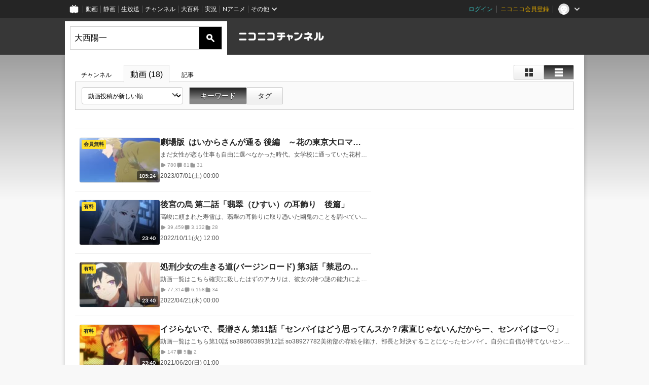

--- FILE ---
content_type: text/html; charset=UTF-8
request_url: https://ch.nicovideo.jp/search/%E5%A4%A7%E8%A5%BF%E9%99%BD%E4%B8%80?type=video
body_size: 15912
content:
<!DOCTYPE HTML PUBLIC "-//W3C//DTD HTML 4.01 Transitional//EN"
"http://www.w3.org/TR/html4/loose.dtd">







<html class="webkit ">

<head>
<meta http-equiv="Content-Type" content="text/html; charset=utf-8">
<meta http-equiv="Content-Script-Type" content="text/javascript">
<meta http-equiv="Content-Style-Type" content="text/css">
<meta http-equiv="X-UA-Compatible" content="IE=edge, chrome=1">
<meta name="copyright" content="(C) DWANGO Co., Ltd.">

<title>大西陽一 : 動画検索 - ニコニコチャンネル
</title>

    

<meta property="og:title" content="大西陽一 : 動画検索 - ニコニコチャンネル ">
<meta property="og:site_name" content="大西陽一 : 動画検索 - ニコニコチャンネル ">
<meta property="og:description" content="あなたの好きがココにある！アニメ・映画・音楽・ゲームなど公式動画や生放送が満載のニコニコチャンネルで、お気に入りを探して応援しよう！">
<meta property="og:url" content="https://ch.nicovideo.jp/search/%E5%A4%A7%E8%A5%BF%E9%99%BD%E4%B8%80?type=video">
<meta property="og:image" content="https://secure-dcdn.cdn.nimg.jp/nicochannel/chfront/img/base/niconico_channel_full.png">
<meta property="og:type" content="website">
<meta property="fb:app_id" content="1080595878705344">
<meta name="twitter:card" content="summary_large_image">


    

<script type="text/javascript">
  try {
    window.NicoGoogleTagManagerDataLayer = [];

    var data = {};

        data.user = (function () {
      var user = {};

                  user.login_status = 'not_login';
            user.member_plan_id = null;

      return user;
      })();

    data.content = (function () {
      var content = {};
      content.community_id = null;
      content.ch_screen_name = null;
      content.channel_id = null;
      content.ch_monthly_charge = null;
      return content;
    })();

    window.NicoGoogleTagManagerDataLayer.push(data);
    } catch (e) {}
</script>
<!-- Google Tag Manager For Channel Access Analytics -->


    <script>(function(w,d,s,l,i){w[l]=w[l]||[];w[l].push({'gtm.start':
                new Date().getTime(),event:'gtm.js'});var f=d.getElementsByTagName(s)[0],
            j=d.createElement(s),dl=l!='dataLayer'?'&l='+l:'';j.async=true;j.src=
            'https://www.googletagmanager.com/gtm.js?id='+i+dl;f.parentNode.insertBefore(j,f);
        })(window,document,'script','NicoChannelAccessAnalyticsGtmDataLayer','GTM-K8M6VGZ');</script>


<script>
        window.NicoChannelAccessAnalyticsGtmDataLayer.push({
        'event': 'TriggerAccessAnalytics',
        'PageParameter.ChannelId': null,
        'PageParameter.ContentId': null,
        'PageParameter.ContentBillingType': null,
        'PageParameter.IsChannelLiveMemberFree': null,
        'PageParameter.IsChannelLivePayProgram': null,
        'PageParameter.FrontendId': 32
    });
</script>
<!-- End Google Tag Manager For Channel Access Analytics -->
<!-- Google Tag Manager -->

<script>(function(w,d,s,l,i){w[l]=w[l]||[];w[l].push({'gtm.start':new Date().getTime(),event:'gtm.js'});var f=d.getElementsByTagName(s)[0],j=d.createElement(s),dl=l!='dataLayer'?'&l='+l:'';j.async=true;j.src='https://www.googletagmanager.com/gtm.js?id='+i+dl;f.parentNode.insertBefore(j,f);})(window,document,'script','NicoGoogleTagManagerDataLayer','GTM-KXT7G5G');</script>

<!-- End Google Tag Manager -->

    <meta name="description" content="ニコニコチャンネルはアニメ・映画・音楽・ゲーム・エンタメの公式動画配信サイト！">
    
        

<link rel="canonical" href="https://ch.nicovideo.jp/search/%E5%A4%A7%E8%A5%BF%E9%99%BD%E4%B8%80?type=video">


                    

                        <link rel="alternate" media="only screen and (max-width: 640px)" href="https://sp.ch.nicovideo.jp/search/大西陽一?type=video" />

    <link rel="shortcut icon" href="https://ch.nicovideo.jp/favicon.ico?111206">

<link rel="stylesheet" href="https://secure-dcdn.cdn.nimg.jp/nicochannel/chfront/css/legacy-less/base.css?1769058450
">


        <link rel="stylesheet" href="https://secure-dcdn.cdn.nimg.jp/nicochannel/chfront/css/legacy-less/search.css?1769058450
">














<link rel="stylesheet" href="https://secure-dcdn.cdn.nimg.jp/nicochannel/chfront/css/legacy-less/campaign-ticket_sale-ticket_sale.css?1769058450
">



<script>
var is_login   = false;
var is_premium = false;
var is_channel = false;
var user_is_joinable = false;
var nicopo_balance = false;
var page_code  = ""||null;
var page_id    = "search_video"||null;
var user       = null,
    ad_age     = null;
var show_danimestore_invitation = false</script>


<script src="https://secure-dcdn.cdn.nimg.jp/nicochannel/chfront/js/polyfill/closest.js"></script>

<script src="https://secure-dcdn.cdn.nimg.jp/nicochannel/chfront/js/lib/jquery/jquery-3.6.min.js"></script>
<script src="https://secure-dcdn.cdn.nimg.jp/nicochannel/chfront/js/lib/jquery/jquery-migrate.3.3.2.min.js"></script>

<script>jQuery.noConflict();</script>
<script src="https://secure-dcdn.cdn.nimg.jp/nicochannel/chfront/js/common.js?1769058450
"></script>



<script src="https://secure-dcdn.cdn.nimg.jp/nicochannel/chfront/js/lib/swfobject.js?v1.5.1"></script>


<script src="https://res.ads.nicovideo.jp/assets/js/ads2.js?ref=ch"></script>







<script>
    (function (w, k1, k2) {
        w[k1] = w[k1] || {};
        w[k1][k2] = w[k1][k2] || {};
    })(window, 'NicochFrontCoreForeignVariableBinding', 'ChFront');
</script>


</head>

<body id="search"class="
 ja ">
<!-- Google Tag Manager (noscript) -->
<noscript><iframe src="https://www.googletagmanager.com/ns.html?id=GTM-KXT7G5G" height="0" width="0" style="display:none;visibility:hidden"></iframe></noscript>
<!-- End Google Tag Manager (noscript) -->



                <div id="CommonHeader" class="c-siteCommonHeaderUnit"></div>

<!---->
<!---->


<script>
    window.onCommonHeaderReady = function(commonHeader) {
        commonHeader.mount('#CommonHeader', {
                        frontendId: 32,
            site: 'channel',
            user: {
                                isLogin: false            },
            customization: {
                nextUrl: '/search/%E5%A4%A7%E8%A5%BF%E9%99%BD%E4%B8%80?type=video',
                logoutNextUrl: '/search/%E5%A4%A7%E8%A5%BF%E9%99%BD%E4%B8%80?type=video',
                size: {
                    maxWidth: '1024px',
                    minWidth: '1024px'
                },
                userPanelServiceLinksLabel: 'ニコニコチャンネルメニュー',
                userPanelServiceLinks: [
                    {
                        href : '/my/purchased',
                        label: '購入したもの'
                    },
                    {
                        href : '/my/following',
                        label: '登録したチャンネル'
                    },
                    {
                        href : '/my/mail/subscribing',
                        label: '購読中のブロマガ'
                    },
                    {
                        href : '/start',
                        label: 'チャンネルを開設'
                    },
                    {
                        href : '/portal/anime',
                        label: 'アニメ'
                    },
                    {
                        href : '/portal/blomaga',
                        label: 'ブロマガ'
                    }
                ],
                helpLink: {
                    href: 'https://qa.nicovideo.jp/category/show/429?site_domain=default'
                }
            }
        });
    };
</script>
<script type="text/javascript" src="https://common-header.nimg.jp/3.0.0/pc/CommonHeaderLoader.min.js"></script>
    
        <header class="site">
                    <div class="head_common" id="head_other">

    <div class="head_inner">
        <!--↓ロゴ↓-->
                            <h1 class="site_logo"><a href="https://ch.nicovideo.jp/"><img src="https://secure-dcdn.cdn.nimg.jp/nicochannel/chfront/img/base/niconico_channel.png" alt="ニコニコチャンネル"><span class="site_name">ニコニコチャンネル</span></a></h1>
                <!--↑ロゴ↑-->

                                <div id="head_search" style="position: relative;" data-header-search-wrapper>
            <form id="head_search_form" action="/search" method="get"
                  onsubmit="submitSearch('video', 's', '&sort=f&order=d'); return false;">
                <div class="search_box">
                    <input type="text" name="s" class="search_string" id="searchtxt" autocomplete="off"
                           value="大西陽一 "
                           placeholder="動画を検索"
                           data-header-search-word
                    >
                    <button type="submit" class="search_submit">検索</button>
                </div>
            </form>

                        <div class="c-searchWordSuggestUnit"
     style="display: none"
     data-search-word-suggest-unit="outer"
     data-search-word-suggest-api="https://sug.search.nicovideo.jp/suggestion/expand/"
     data-header-search-type="video"
     data-header-search-mode="s"
     data-header-search-sort="f"
     data-header-search-order="d"
>
    <ul data-search-word-suggest-unit="inner">
        <li></li>
    </ul>
</div>
<script src="https://secure-dcdn.cdn.nimg.jp/nicochannel/chfront/js/search-word-suggest.js?1769058450
"></script>
        </div>
        
                <div id="head_ads_468x60">
                        

    
                                                                        
        
                                    <aside id="pc_ch_search_468x60_north" class="ads_nicovideo ads_header size_468x60"></aside>
            <script>
                new Ads.Advertisement({ zone: 321 }).set('pc_ch_search_468x60_north');
            </script>
        
    

        </div>

    </div>
</div>
            </header>

                <section class="site_body">
            <article class="content " data-page-id="search_video">
                <section class="panel">

            
                    
                                <script>
                cookie("search_mode","s",{path:"/"});
            </script>
            
    
                    
                    
                            

    
    <section class="p-searchResultsForVideo">
        <div class="searchResultsHeaderContainer">
            <header>
                <div class="shoulder">
        <menu class="scopebar change_style">
                <ul>
                        <li class="icon tile ">
                                <span class="scope" data-mode="tile" data-type="video"><span></span></span>
                        <li class="icon detail selected">
                                <span class="scope" data-mode="detail" data-type="video"><span></span></span>
                </ul>
        </menu>
</div>

<nav class="nav_search">
        <ul>
                <li                 ><a href="/search/%E5%A4%A7%E8%A5%BF%E9%99%BD%E4%B8%80?type=channel&amp;mode=s">チャンネル
                        </a><!--/li-->
                <li class="selected"                ><a href="/search/%E5%A4%A7%E8%A5%BF%E9%99%BD%E4%B8%80?type=video&amp;mode=s">動画
                        (18)</a><!--/li-->
                <li                 ><a href="/search/%E5%A4%A7%E8%A5%BF%E9%99%BD%E4%B8%80?type=article&amp;mode=s">記事
                        </a><!--/li-->
        </ul>
</nav>

                <div class="box_filter">
                    <label class="c-formSelect">
                        <select name="sort" data-href="/search/%E5%A4%A7%E8%A5%BF%E9%99%BD%E4%B8%80?type=video&amp;mode=s&amp;" class="sort_list">
                            <option value="sort=f&amp;order=d" selected>動画投稿が新しい順</option>
                            <option value="sort=v&amp;order=d">再生が多い順</option>
                            <option value="sort=n&amp;order=d">コメントが新しい順</option>
                            <option value="sort=r&amp;order=d">コメントが多い順</option>
                            <option value="sort=m&amp;order=d">マイリスト登録が多い順</option>
                            <option value="sort=l&amp;order=d">再生時間が長い順</option>
                            <option disabled></option>
                            <option value="sort=f&amp;order=a">動画投稿が古い順</option>
                            <option value="sort=v&amp;order=a">再生が少ない順</option>
                            <option value="sort=n&amp;order=a">コメントが古い順</option>
                            <option value="sort=r&amp;order=a">コメントが少ない順</option>
                            <option value="sort=m&amp;order=a">マイリスト登録が少ない順</option>
                            <option value="sort=l&amp;order=a">再生時間が短い順</option>
                        </select>
                    </label>
                    <menu class="scopebar">
                        <ul>
                            <li class="selected"                            ><a class="scope"
                                href="/search/%E5%A4%A7%E8%A5%BF%E9%99%BD%E4%B8%80?type=video&amp;mode=s&amp;sort=f&amp;order=d">キーワード</a><!--/li-->
                            <li                             ><a class="scope"
                                href="/search/%E5%A4%A7%E8%A5%BF%E9%99%BD%E4%B8%80?type=video&amp;mode=t&amp;sort=f&amp;order=d">タグ</a><!--/li-->
                        </ul>
                    </menu>
                </div>

                                

            </header>
        </div>

                <div class="searchResultsItemsContainer">
                        <div class="advertisement">
                

    
                                                                        
        
                                    <aside id="pc_ch_search_300x250_east" class="ads_nicovideo ads_search size_300x250"></aside>
            <script>
                new Ads.Advertisement({ zone: 423 }).set('pc_ch_search_300x250_east');
            </script>
        
    

            </div>

                                            <ul class="c-videoList"
                    data-selector="videoList"
                    data-style-display-type="detail"
                    data-style-caller="searchResults"
                >
                                            
<li>
            <a class="watchLink" href="https://www.nicovideo.jp/watch/so42359693">
            <div class="thumbnail">
                <img src="https://nicovideo.cdn.nimg.jp/thumbnails/42359693/42359693.11459914" alt="劇場版  はいからさんが通る 後編　～花の東京大ロマン～　本編">
                    <span class="c-labelPaymentType">
                    <strong>会員無料</strong>
            </span>
                <span class="c-labelOnThumbnail" data-style="videoLength"><strong>105:24</strong></span>
            </div>

            <div class="metadata">
                <h3>
                                        劇場版  はいからさんが通る 後編　～花の東京大ロマン～　本編
                </h3>
                <p>まだ女性が恋も仕事も自由に選べなかった時代。女学校に通っていた花村紅緒は、祖父母の時代から決められていた許婚、伊集院忍少尉と出会う。紅緒は、当初少尉に反発していたが、やがて2人は許婚という関係を超え、心の底から惹かれあっていく。しかし、少尉が戦地で消息不明に――。どこかで少尉が生きているのではと諦め切れないそんな彼女の目の前に、少尉と瓜二つの人物が現れる。ロシアからの亡命貴族、サーシャ・ミハイロフだ。ところが、少尉そっくりなサーシャは紅緒のことをまったく知らない様子。ショックを受けた紅緒を励まし、支え続けたのは、彼女が働く出版社の編集長、青江冬星だった。愛する人と同じ姿でありながら自分のことを知らない、サーシャ。一方、過去は忘れて新しい道を共に歩んでいこうと語る冬星。2人の間で紅緒の心は激しく揺れ動く――。そんな中次々と衝撃的な事実が明らかとなり、ついには歴史的大事件に巻き込まれることにも…短くも激動の大正時代。その真っ只中を時には笑い、時には涙し、ひたむきにまっすぐ駆け抜ける「はいからさん」。彼女は、最後に何を選び、誰と結ばれるのか――。花村紅緒:早見沙織／伊集院忍:宮野真守／青江冬星:櫻井孝宏／鬼島森吾:中井和哉／藤枝蘭丸:梶 裕貴／北小路環:瀬戸麻沙美原作:大和和紀「はいからさんが通る」（講談社KCDXデザート）／監督:城所聖明／脚本:古橋一浩／キャラクターデザイン:西位輝実／総作画監督:伊藤秀樹、大竹紀子、中村深雪／作画監督:吉岡彩乃、渡邉真由美、鷲田敏弥、大西陽一、吉田 肇、飯田清貴、芦谷耕平、水上ろんど、一川孝久、島袋美由紀、佐藤多恵子／演出:野田泰宏、榎本 守、高林久弥、城所聖明／美術デザイン:加藤靖忠／美術監督:小幡和寛／色彩設計:辻田邦夫／撮影:秋山涼路／音響監督:若林和弘／音楽:大島ミチル／主題歌:「新しい朝（よみ：あたらしいあした）」早見沙織　作詞・作曲：竹内まりや　編曲：前口 渉／アニメーション制作:日本アニメーション／製作:劇場版「はいからさんが通る」製作委員会／配給:ワーナー・ブラザース映画© 大和和紀・講談社／劇場版「はいからさんが通る」製作委員会</p>
                <dl>
                    <div>
                        <dt><svg xmlns="http://www.w3.org/2000/svg" viewBox="0 0 24 24">
    <path d="M19.129 9.349 8.404 3.67a2.978 2.978 0 0 0-2.95.08A2.977 2.977 0 0 0 4 6.322v11.356c0 1.062.543 2.023 1.454 2.571a2.99 2.99 0 0 0 1.544.433c.48 0 .961-.118 1.405-.353l10.726-5.678A2.993 2.993 0 0 0 20.725 12c0-1.114-.611-2.13-1.596-2.651Z"/>
</svg>
</dt>
                        <dd>780</dd>
                    </div>
                    <div>
                        <dt><svg xmlns="http://www.w3.org/2000/svg" viewBox="0 0 24 24">
    <path d="M18 3H6C4.35 3 3 4.35 3 6v10c0 1.65 1.35 3 3 3v1.8c0 .43.24.84.62 1.05a1.194 1.194 0 0 0 1.21-.03L12.41 19H18c1.65 0 3-1.35 3-3V6c0-1.65-1.35-3-3-3Z"/>
</svg>
</dt>
                        <dd>81</dd>
                    </div>
                    <div>
                        <dt><svg xmlns="http://www.w3.org/2000/svg" viewBox="0 0 24 24">
    <path d="M18 6h-3.89L12.3 3.99c-.57-.63-1.38-.99-2.23-.99H6C4.35 3 3 4.35 3 6v12c0 1.65 1.35 3 3 3h12c1.65 0 3-1.35 3-3V9c0-1.65-1.35-3-3-3Z" />
</svg>
</dt>
                        <dd>31</dd>
                    </div>
                </dl>
                <p>2023/07/01(土) 00:00</p>
            </div>
        </a>

            
    </li>
                                            
<li>
            <a class="watchLink" href="https://www.nicovideo.jp/watch/so41182394">
            <div class="thumbnail">
                <img src="https://nicovideo.cdn.nimg.jp/thumbnails/41182394/41182394.73814435" alt="後宮の烏 第二話「翡翠（ひすい）の耳飾り　後篇」">
                    <span class="c-labelPaymentType">
                    <strong>有料</strong>
            </span>
                <span class="c-labelOnThumbnail" data-style="videoLength"><strong>23:40</strong></span>
            </div>

            <div class="metadata">
                <h3>
                                        後宮の烏 第二話「翡翠（ひすい）の耳飾り　後篇」
                </h3>
                <p>高峻に頼まれた寿雪は、翡翠の耳飾りに取り憑いた幽鬼のことを調べていた。耳飾りの持ち主は班鶯女（はんおうじょ）。十年ほど前、三の妃を毒殺した疑いをかけられ、首を吊って亡くなっていた。その死の真相を突き止めるため、侍女に迎えた九九（じうじう）とともに、班鶯女の側仕えをしていた蘇紅翹（そこうぎょう）がいる洗穢寮（せんえりょう）へと向かう。しかし話を訊くことはできなかった。紅翹は舌を切り落とされていたのである。脚本：大島里美　絵コンテ：久慈悟郎　演出：久慈悟郎　作画監督：新田綾子、飯飼一幸、長谷川一生、月岡英明、大西陽一無料動画や最新情報・生放送・マンガ・イラストは Nアニメ後宮の烏2022秋アニメ　アニメ無料動画　アニメランキング声優情報　水野朔　水中雅章</p>
                <dl>
                    <div>
                        <dt><svg xmlns="http://www.w3.org/2000/svg" viewBox="0 0 24 24">
    <path d="M19.129 9.349 8.404 3.67a2.978 2.978 0 0 0-2.95.08A2.977 2.977 0 0 0 4 6.322v11.356c0 1.062.543 2.023 1.454 2.571a2.99 2.99 0 0 0 1.544.433c.48 0 .961-.118 1.405-.353l10.726-5.678A2.993 2.993 0 0 0 20.725 12c0-1.114-.611-2.13-1.596-2.651Z"/>
</svg>
</dt>
                        <dd>39,459</dd>
                    </div>
                    <div>
                        <dt><svg xmlns="http://www.w3.org/2000/svg" viewBox="0 0 24 24">
    <path d="M18 3H6C4.35 3 3 4.35 3 6v10c0 1.65 1.35 3 3 3v1.8c0 .43.24.84.62 1.05a1.194 1.194 0 0 0 1.21-.03L12.41 19H18c1.65 0 3-1.35 3-3V6c0-1.65-1.35-3-3-3Z"/>
</svg>
</dt>
                        <dd>3,132</dd>
                    </div>
                    <div>
                        <dt><svg xmlns="http://www.w3.org/2000/svg" viewBox="0 0 24 24">
    <path d="M18 6h-3.89L12.3 3.99c-.57-.63-1.38-.99-2.23-.99H6C4.35 3 3 4.35 3 6v12c0 1.65 1.35 3 3 3h12c1.65 0 3-1.35 3-3V9c0-1.65-1.35-3-3-3Z" />
</svg>
</dt>
                        <dd>28</dd>
                    </div>
                </dl>
                <p>2022/10/11(火) 12:00</p>
            </div>
        </a>

            
    </li>
                                            
<li>
            <a class="watchLink" href="https://www.nicovideo.jp/watch/so40335221">
            <div class="thumbnail">
                <img src="https://nicovideo.cdn.nimg.jp/thumbnails/40335221/40335221.69868572" alt="処刑少女の生きる道(バージンロード) 第3話「禁忌の【赤】」">
                    <span class="c-labelPaymentType">
                    <strong>有料</strong>
            </span>
                <span class="c-labelOnThumbnail" data-style="videoLength"><strong>23:40</strong></span>
            </div>

            <div class="metadata">
                <h3>
                                        処刑少女の生きる道(バージンロード) 第3話「禁忌の【赤】」
                </h3>
                <p>動画一覧はこちら確実に殺したはずのアカリは、彼女の持つ謎の能力により復活してしまう。実質不死身であるアカリの、その能力が暴走する前に仕留めなければと焦るメノウは、アカリを連れガルムにある異世界人討滅のための儀式場へと向かう。だが、その車中、謎のテロリストの襲撃を受ける…。そんな中、同列車の貴賓車両には、グリザリカ王女、アーシュナの姿があった。脚本：ヤスカワショウゴ　絵コンテ：うえだしげる　演出：うえだしげる　総作画監督：玉置敬子/菊池隼也　作画監督：奥田哲平/佐野はるか/小渕陽介/大西陽一無料動画や最新情報・生放送・マンガ・イラストは Nアニメ処刑少女の生きる道（バージンロード）2022春アニメ　アニメ無料動画　アニメランキング声優情報　佐伯伊織　岸本萌佳</p>
                <dl>
                    <div>
                        <dt><svg xmlns="http://www.w3.org/2000/svg" viewBox="0 0 24 24">
    <path d="M19.129 9.349 8.404 3.67a2.978 2.978 0 0 0-2.95.08A2.977 2.977 0 0 0 4 6.322v11.356c0 1.062.543 2.023 1.454 2.571a2.99 2.99 0 0 0 1.544.433c.48 0 .961-.118 1.405-.353l10.726-5.678A2.993 2.993 0 0 0 20.725 12c0-1.114-.611-2.13-1.596-2.651Z"/>
</svg>
</dt>
                        <dd>77,314</dd>
                    </div>
                    <div>
                        <dt><svg xmlns="http://www.w3.org/2000/svg" viewBox="0 0 24 24">
    <path d="M18 3H6C4.35 3 3 4.35 3 6v10c0 1.65 1.35 3 3 3v1.8c0 .43.24.84.62 1.05a1.194 1.194 0 0 0 1.21-.03L12.41 19H18c1.65 0 3-1.35 3-3V6c0-1.65-1.35-3-3-3Z"/>
</svg>
</dt>
                        <dd>6,158</dd>
                    </div>
                    <div>
                        <dt><svg xmlns="http://www.w3.org/2000/svg" viewBox="0 0 24 24">
    <path d="M18 6h-3.89L12.3 3.99c-.57-.63-1.38-.99-2.23-.99H6C4.35 3 3 4.35 3 6v12c0 1.65 1.35 3 3 3h12c1.65 0 3-1.35 3-3V9c0-1.65-1.35-3-3-3Z" />
</svg>
</dt>
                        <dd>34</dd>
                    </div>
                </dl>
                <p>2022/04/21(木) 00:00</p>
            </div>
        </a>

            
    </li>
                                            
<li>
            <a class="watchLink" href="https://www.nicovideo.jp/watch/so38893461">
            <div class="thumbnail">
                <img src="https://nicovideo.cdn.nimg.jp/thumbnails/38893461/38893461.63198827" alt="イジらないで、長瀞さん 第11話「センパイはどう思ってんスか？/素直じゃないんだからー、センパイはー♡」">
                    <span class="c-labelPaymentType">
                    <strong>有料</strong>
            </span>
                <span class="c-labelOnThumbnail" data-style="videoLength"><strong>23:40</strong></span>
            </div>

            <div class="metadata">
                <h3>
                                        イジらないで、長瀞さん 第11話「センパイはどう思ってんスか？/素直じゃないんだからー、センパイはー♡」
                </h3>
                <p>動画一覧はこちら第10話 so38860389第12話 so38927782美術部の存続を賭け、部長と対決することになったセンパイ。自分に自信が持てないセンパイを励ます長瀞たちだったが、部長の描く作品の破壊力はあまりに凄まじく……。/センパイを勝たせるため気合いを入れてモデルに励む長瀞だが、当のセンパイは納得がいかない様子。しびれを切らした長瀞は、ついに部室を飛び出してしまう……！脚本:岸本 卓 コンテ:戸張 節五郎 演出:鈴木 勇真 総作画監督:高須 美野子 作画監督:広中 千恵美 大西 陽一 日影工房無料動画や最新情報・生放送・マンガ・イラストは Nアニメイジらないで、長瀞さん2021春アニメ　アニメ無料動画　アニメランキング</p>
                <dl>
                    <div>
                        <dt><svg xmlns="http://www.w3.org/2000/svg" viewBox="0 0 24 24">
    <path d="M19.129 9.349 8.404 3.67a2.978 2.978 0 0 0-2.95.08A2.977 2.977 0 0 0 4 6.322v11.356c0 1.062.543 2.023 1.454 2.571a2.99 2.99 0 0 0 1.544.433c.48 0 .961-.118 1.405-.353l10.726-5.678A2.993 2.993 0 0 0 20.725 12c0-1.114-.611-2.13-1.596-2.651Z"/>
</svg>
</dt>
                        <dd>147</dd>
                    </div>
                    <div>
                        <dt><svg xmlns="http://www.w3.org/2000/svg" viewBox="0 0 24 24">
    <path d="M18 3H6C4.35 3 3 4.35 3 6v10c0 1.65 1.35 3 3 3v1.8c0 .43.24.84.62 1.05a1.194 1.194 0 0 0 1.21-.03L12.41 19H18c1.65 0 3-1.35 3-3V6c0-1.65-1.35-3-3-3Z"/>
</svg>
</dt>
                        <dd>5</dd>
                    </div>
                    <div>
                        <dt><svg xmlns="http://www.w3.org/2000/svg" viewBox="0 0 24 24">
    <path d="M18 6h-3.89L12.3 3.99c-.57-.63-1.38-.99-2.23-.99H6C4.35 3 3 4.35 3 6v12c0 1.65 1.35 3 3 3h12c1.65 0 3-1.35 3-3V9c0-1.65-1.35-3-3-3Z" />
</svg>
</dt>
                        <dd>2</dd>
                    </div>
                </dl>
                <p>2021/06/20(日) 01:00</p>
            </div>
        </a>

            
    </li>
                                            
<li>
            <a class="watchLink" href="https://www.nicovideo.jp/watch/so38793052">
            <div class="thumbnail">
                <img src="https://nicovideo.cdn.nimg.jp/thumbnails/38793052/38793052.27703176" alt="イジらないで、長瀞さん 第8話「意外と楽しいかもしれないっスね、元センパイ♡/じゃんけんしましょう、センパイ！！」">
                    <span class="c-labelPaymentType">
                    <strong>有料</strong>
            </span>
                <span class="c-labelOnThumbnail" data-style="videoLength"><strong>23:40</strong></span>
            </div>

            <div class="metadata">
                <h3>
                                        イジらないで、長瀞さん 第8話「意外と楽しいかもしれないっスね、元センパイ♡/じゃんけんしましょう、センパイ！！」
                </h3>
                <p>動画一覧はこちら第7話 so38758896第9話 so38827166もうすぐ中間テスト。しかし、勉強そっちのけでゲームに夢中のセンパイ。そんなセンパイを見た長瀞は、「もしセンパイが留年したら……」と妄想を膨らませ始め……。/帰り道に長瀞から「荷物持ちジャンケン」を持ち掛けられるセンパイ。ジャンケンに負けたセンパイは荷物ではなく、長瀞自身をおんぶすることになってしまうのだが……！脚本:岸本 卓 コンテ:矢野 雄一郎 演出:江副 仁美 総作画監督:鈴木 美咲 作画監督:藤澤 俊幸 大西 陽一 西田 美弥子無料動画や最新情報・生放送・マンガ・イラストは Nアニメイジらないで、長瀞さん2021春アニメ　アニメ無料動画　アニメランキング</p>
                <dl>
                    <div>
                        <dt><svg xmlns="http://www.w3.org/2000/svg" viewBox="0 0 24 24">
    <path d="M19.129 9.349 8.404 3.67a2.978 2.978 0 0 0-2.95.08A2.977 2.977 0 0 0 4 6.322v11.356c0 1.062.543 2.023 1.454 2.571a2.99 2.99 0 0 0 1.544.433c.48 0 .961-.118 1.405-.353l10.726-5.678A2.993 2.993 0 0 0 20.725 12c0-1.114-.611-2.13-1.596-2.651Z"/>
</svg>
</dt>
                        <dd>132</dd>
                    </div>
                    <div>
                        <dt><svg xmlns="http://www.w3.org/2000/svg" viewBox="0 0 24 24">
    <path d="M18 3H6C4.35 3 3 4.35 3 6v10c0 1.65 1.35 3 3 3v1.8c0 .43.24.84.62 1.05a1.194 1.194 0 0 0 1.21-.03L12.41 19H18c1.65 0 3-1.35 3-3V6c0-1.65-1.35-3-3-3Z"/>
</svg>
</dt>
                        <dd>2</dd>
                    </div>
                    <div>
                        <dt><svg xmlns="http://www.w3.org/2000/svg" viewBox="0 0 24 24">
    <path d="M18 6h-3.89L12.3 3.99c-.57-.63-1.38-.99-2.23-.99H6C4.35 3 3 4.35 3 6v12c0 1.65 1.35 3 3 3h12c1.65 0 3-1.35 3-3V9c0-1.65-1.35-3-3-3Z" />
</svg>
</dt>
                        <dd>2</dd>
                    </div>
                </dl>
                <p>2021/05/30(日) 01:00</p>
            </div>
        </a>

            
    </li>
                                            
<li>
            <a class="watchLink" href="https://www.nicovideo.jp/watch/so38613842">
            <div class="thumbnail">
                <img src="https://nicovideo.cdn.nimg.jp/thumbnails/38613842/38613842.23877614" alt="イジらないで、長瀞さん 第3話「またやりましょうね、センパイっ/センパーイ、こっちこっち～」">
                    <span class="c-labelPaymentType">
                    <strong>有料</strong>
            </span>
                <span class="c-labelOnThumbnail" data-style="videoLength"><strong>23:40</strong></span>
            </div>

            <div class="metadata">
                <h3>
                                        イジらないで、長瀞さん 第3話「またやりましょうね、センパイっ/センパーイ、こっちこっち～」
                </h3>
                <p>動画一覧はこちら第2話 so38579403第4話 so38650182通り雨に降られてしまう長瀞とセンパイ。雨はなかなか降りやまず、センパイは長瀞の自宅にお邪魔することになるが、長瀞の家族は留守で二人きりになってしまい……。/長瀞の友人ガモちゃん・ヨッシーと一緒に昼食を食べることになってしまったセンパイ。センパイをイジるフレンズたちに、ムキになって張り合う長瀞だったが……！演出:岸本 卓 コンテ:ユキヒロ マツシタ 演出:土屋 康郎 総作画監督:高須 美野子 作画監督:大西 陽一 島崎 知美 西田 美弥子無料動画や最新情報・生放送・マンガ・イラストは Nアニメイジらないで、長瀞さん2021春アニメ　アニメ無料動画　アニメランキング</p>
                <dl>
                    <div>
                        <dt><svg xmlns="http://www.w3.org/2000/svg" viewBox="0 0 24 24">
    <path d="M19.129 9.349 8.404 3.67a2.978 2.978 0 0 0-2.95.08A2.977 2.977 0 0 0 4 6.322v11.356c0 1.062.543 2.023 1.454 2.571a2.99 2.99 0 0 0 1.544.433c.48 0 .961-.118 1.405-.353l10.726-5.678A2.993 2.993 0 0 0 20.725 12c0-1.114-.611-2.13-1.596-2.651Z"/>
</svg>
</dt>
                        <dd>266</dd>
                    </div>
                    <div>
                        <dt><svg xmlns="http://www.w3.org/2000/svg" viewBox="0 0 24 24">
    <path d="M18 3H6C4.35 3 3 4.35 3 6v10c0 1.65 1.35 3 3 3v1.8c0 .43.24.84.62 1.05a1.194 1.194 0 0 0 1.21-.03L12.41 19H18c1.65 0 3-1.35 3-3V6c0-1.65-1.35-3-3-3Z"/>
</svg>
</dt>
                        <dd>6</dd>
                    </div>
                    <div>
                        <dt><svg xmlns="http://www.w3.org/2000/svg" viewBox="0 0 24 24">
    <path d="M18 6h-3.89L12.3 3.99c-.57-.63-1.38-.99-2.23-.99H6C4.35 3 3 4.35 3 6v12c0 1.65 1.35 3 3 3h12c1.65 0 3-1.35 3-3V9c0-1.65-1.35-3-3-3Z" />
</svg>
</dt>
                        <dd>6</dd>
                    </div>
                </dl>
                <p>2021/04/25(日) 01:00</p>
            </div>
        </a>

            
    </li>
                                            
<li>
            <a class="watchLink" href="https://www.nicovideo.jp/watch/so38313749">
            <div class="thumbnail">
                <img src="https://nicovideo.cdn.nimg.jp/thumbnails/38313749/38313749.19282069" alt="伝心 まもって守護月天！　第8話　まだ知らない気持ち">
                    <span class="c-labelPaymentType">
                    <strong>会員無料</strong>
            </span>
                <span class="c-labelOnThumbnail" data-style="videoLength"><strong>30:16</strong></span>
            </div>

            <div class="metadata">
                <h3>
                                        伝心 まもって守護月天！　第8話　まだ知らない気持ち
                </h3>
                <p>「願わくばどうか束の間じゃなくて、この幸せがいつまでも続きますように…」シャオと太助の恋を阻む壁、それは二人が人間と精霊であるという現実だった。互いに自然に振る舞おうとすればするほど、二人の心はすれ違い、空回りを続ける。シャオはあくまでも守護月天である運命に従おうと自分に言い聞かせるが、みんなの優しさに触れるうち、少しずつ心に変化が芽生え始める…。守護月天シャオリン:國府田マリ子／七梨太助:阪口大助／慶幸日天ルーアン:高田由美／宮内出雲:森川智之／野村たかし:置鮎龍太郎／遠藤乎一郎:南 央美／山野辺翔子:山崎和佳奈／愛原花織:前田 愛／離珠:川澄綾子原作:桜野みねね／製作:泊 懋、高橋 豊／企画:佐渡和隆、及川 武／プロデューサー:櫻田博之、柴田光輝／製作担当:山口彰彦／監督:貝澤幸男／脚本:藤本信行／作画監督・キャラクターデザイン:大西陽一／美術監督:鹿野良行／デジタル撮影監督:若尾卓見／音楽:神津裕之©桜野みねね／東映アニメーションso38313683←前話　第一話→so38313676</p>
                <dl>
                    <div>
                        <dt><svg xmlns="http://www.w3.org/2000/svg" viewBox="0 0 24 24">
    <path d="M19.129 9.349 8.404 3.67a2.978 2.978 0 0 0-2.95.08A2.977 2.977 0 0 0 4 6.322v11.356c0 1.062.543 2.023 1.454 2.571a2.99 2.99 0 0 0 1.544.433c.48 0 .961-.118 1.405-.353l10.726-5.678A2.993 2.993 0 0 0 20.725 12c0-1.114-.611-2.13-1.596-2.651Z"/>
</svg>
</dt>
                        <dd>243</dd>
                    </div>
                    <div>
                        <dt><svg xmlns="http://www.w3.org/2000/svg" viewBox="0 0 24 24">
    <path d="M18 3H6C4.35 3 3 4.35 3 6v10c0 1.65 1.35 3 3 3v1.8c0 .43.24.84.62 1.05a1.194 1.194 0 0 0 1.21-.03L12.41 19H18c1.65 0 3-1.35 3-3V6c0-1.65-1.35-3-3-3Z"/>
</svg>
</dt>
                        <dd>0</dd>
                    </div>
                    <div>
                        <dt><svg xmlns="http://www.w3.org/2000/svg" viewBox="0 0 24 24">
    <path d="M18 6h-3.89L12.3 3.99c-.57-.63-1.38-.99-2.23-.99H6C4.35 3 3 4.35 3 6v12c0 1.65 1.35 3 3 3h12c1.65 0 3-1.35 3-3V9c0-1.65-1.35-3-3-3Z" />
</svg>
</dt>
                        <dd>2</dd>
                    </div>
                </dl>
                <p>2021/03/05(金) 10:00</p>
            </div>
        </a>

            
    </li>
                                            
<li>
            <a class="watchLink" href="https://www.nicovideo.jp/watch/so38313683">
            <div class="thumbnail">
                <img src="https://nicovideo.cdn.nimg.jp/thumbnails/38313683/38313683.28058674" alt="伝心 まもって守護月天！　第7話　シャオ乙女化計画！">
                    <span class="c-labelPaymentType">
                    <strong>会員無料</strong>
            </span>
                <span class="c-labelOnThumbnail" data-style="videoLength"><strong>30:16</strong></span>
            </div>

            <div class="metadata">
                <h3>
                                        伝心 まもって守護月天！　第7話　シャオ乙女化計画！
                </h3>
                <p>「題して“シャオをラブラブ乙女に改造計画”始動！」久しぶりに帰国した那奈は、いっこうに進展しない太助とシャオにしびれをきらし、翔子と手を組んである計画を実行することにした。シャオを恋する乙女として教育し、クリスマスにデートさせようというのだ。太助が喜ぶと聞いたシャオは素直に従い、正しい乙女になるべく努力を重ねる。そしてクリスマスイブがやって来た。守護月天シャオリン:國府田マリ子／七梨太助:阪口大助／慶幸日天ルーアン:高田由美／宮内出雲:森川智之／野村たかし:置鮎龍太郎／遠藤乎一郎:南 央美／山野辺翔子:山崎和佳奈／愛原花織:前田 愛／離珠:川澄綾子原作:桜野みねね／製作:泊 懋、高橋 豊／企画:佐渡和隆、及川 武／プロデューサー:櫻田博之、柴田光輝／製作担当:山口彰彦／監督:貝澤幸男／脚本:藤本信行／作画監督・キャラクターデザイン:大西陽一／美術監督:鹿野良行／デジタル撮影監督:若尾卓見／音楽:神津裕之©桜野みねね／東映アニメーションso38313682←前話｜次話→so38313749　第一話→so38313676</p>
                <dl>
                    <div>
                        <dt><svg xmlns="http://www.w3.org/2000/svg" viewBox="0 0 24 24">
    <path d="M19.129 9.349 8.404 3.67a2.978 2.978 0 0 0-2.95.08A2.977 2.977 0 0 0 4 6.322v11.356c0 1.062.543 2.023 1.454 2.571a2.99 2.99 0 0 0 1.544.433c.48 0 .961-.118 1.405-.353l10.726-5.678A2.993 2.993 0 0 0 20.725 12c0-1.114-.611-2.13-1.596-2.651Z"/>
</svg>
</dt>
                        <dd>166</dd>
                    </div>
                    <div>
                        <dt><svg xmlns="http://www.w3.org/2000/svg" viewBox="0 0 24 24">
    <path d="M18 3H6C4.35 3 3 4.35 3 6v10c0 1.65 1.35 3 3 3v1.8c0 .43.24.84.62 1.05a1.194 1.194 0 0 0 1.21-.03L12.41 19H18c1.65 0 3-1.35 3-3V6c0-1.65-1.35-3-3-3Z"/>
</svg>
</dt>
                        <dd>0</dd>
                    </div>
                    <div>
                        <dt><svg xmlns="http://www.w3.org/2000/svg" viewBox="0 0 24 24">
    <path d="M18 6h-3.89L12.3 3.99c-.57-.63-1.38-.99-2.23-.99H6C4.35 3 3 4.35 3 6v12c0 1.65 1.35 3 3 3h12c1.65 0 3-1.35 3-3V9c0-1.65-1.35-3-3-3Z" />
</svg>
</dt>
                        <dd>4</dd>
                    </div>
                </dl>
                <p>2021/03/05(金) 10:00</p>
            </div>
        </a>

            
    </li>
                                            
<li>
            <a class="watchLink" href="https://www.nicovideo.jp/watch/so38313682">
            <div class="thumbnail">
                <img src="https://nicovideo.cdn.nimg.jp/thumbnails/38313682/38313682.42148360" alt="伝心 まもって守護月天！　第6話　しあわせ いつまでも">
                    <span class="c-labelPaymentType">
                    <strong>会員無料</strong>
            </span>
                <span class="c-labelOnThumbnail" data-style="videoLength"><strong>30:03</strong></span>
            </div>

            <div class="metadata">
                <h3>
                                        伝心 まもって守護月天！　第6話　しあわせ いつまでも
                </h3>
                <p>「シャオ殿はこれしきのことでは動揺しないぞ、守護月天だからな」シャオは遠い昔を思い、今の穏やかな生活がいつまでも続くようにと願っていた。だが、太助の忘れ物を取りにいったケンエンが車にはねられ、大ケガを負ってしまう。親身になって心配してくれる太助や翔子たちに対し、シャオは戸惑う。守護月天である自分や星神たちは、主を守るため傷つくのは当然だと信じていたのだ…。守護月天シャオリン:國府田マリ子／七梨太助:阪口大助／慶幸日天ルーアン:高田由美／宮内出雲:森川智之／野村たかし:置鮎龍太郎／遠藤乎一郎:南 央美／山野辺翔子:山崎和佳奈／愛原花織:前田 愛／離珠:川澄綾子原作:桜野みねね／製作:泊 懋、高橋 豊／企画:佐渡和隆、及川 武／プロデューサー:櫻田博之、柴田光輝／製作担当:山口彰彦／監督:貝澤幸男／脚本:藤本信行／作画監督・キャラクターデザイン:大西陽一／美術監督:鹿野良行／デジタル撮影監督:若尾卓見／音楽:神津裕之©桜野みねね／東映アニメーションso38313681←前話｜次話→so38313683　第一話→so38313676</p>
                <dl>
                    <div>
                        <dt><svg xmlns="http://www.w3.org/2000/svg" viewBox="0 0 24 24">
    <path d="M19.129 9.349 8.404 3.67a2.978 2.978 0 0 0-2.95.08A2.977 2.977 0 0 0 4 6.322v11.356c0 1.062.543 2.023 1.454 2.571a2.99 2.99 0 0 0 1.544.433c.48 0 .961-.118 1.405-.353l10.726-5.678A2.993 2.993 0 0 0 20.725 12c0-1.114-.611-2.13-1.596-2.651Z"/>
</svg>
</dt>
                        <dd>146</dd>
                    </div>
                    <div>
                        <dt><svg xmlns="http://www.w3.org/2000/svg" viewBox="0 0 24 24">
    <path d="M18 3H6C4.35 3 3 4.35 3 6v10c0 1.65 1.35 3 3 3v1.8c0 .43.24.84.62 1.05a1.194 1.194 0 0 0 1.21-.03L12.41 19H18c1.65 0 3-1.35 3-3V6c0-1.65-1.35-3-3-3Z"/>
</svg>
</dt>
                        <dd>0</dd>
                    </div>
                    <div>
                        <dt><svg xmlns="http://www.w3.org/2000/svg" viewBox="0 0 24 24">
    <path d="M18 6h-3.89L12.3 3.99c-.57-.63-1.38-.99-2.23-.99H6C4.35 3 3 4.35 3 6v12c0 1.65 1.35 3 3 3h12c1.65 0 3-1.35 3-3V9c0-1.65-1.35-3-3-3Z" />
</svg>
</dt>
                        <dd>1</dd>
                    </div>
                </dl>
                <p>2021/03/05(金) 10:00</p>
            </div>
        </a>

            
    </li>
                                            
<li>
            <a class="watchLink" href="https://www.nicovideo.jp/watch/so38313681">
            <div class="thumbnail">
                <img src="https://nicovideo.cdn.nimg.jp/thumbnails/38313681/38313681.52240746" alt="伝心 まもって守護月天！　第5話　そして、夏のはじまり">
                    <span class="c-labelPaymentType">
                    <strong>会員無料</strong>
            </span>
                <span class="c-labelOnThumbnail" data-style="videoLength"><strong>30:14</strong></span>
            </div>

            <div class="metadata">
                <h3>
                                        伝心 まもって守護月天！　第5話　そして、夏のはじまり
                </h3>
                <p>「どうしていつも、近付こうとすればするほど離れちゃうんだろう…」太助とシャオは道に迷い、山小屋で一夜を明かすことになった。ふとした嘘をついたことで自分を責めるシャオは、水を汲んでくると言って小屋を出ていってしまう。この胸の奥のモヤモヤは何なのか、どうしたらもっと太助に近づけるのか…シャオはキリュウに自分の気持ちを打ち明ける。一方の太助は、シャオを捜しに出かけ…。守護月天シャオリン:國府田マリ子／七梨太助:阪口大助／慶幸日天ルーアン:高田由美／宮内出雲:森川智之／野村たかし:置鮎龍太郎／遠藤乎一郎:南 央美／山野辺翔子:山崎和佳奈／愛原花織:前田 愛／離珠:川澄綾子原作:桜野みねね／製作:泊 懋、高橋 豊／企画:佐渡和隆、及川 武／プロデューサー:櫻田博之、柴田光輝／製作担当:山口彰彦／監督:貝澤幸男／脚本:藤本信行／作画監督・キャラクターデザイン:大西陽一／美術監督:鹿野良行／デジタル撮影監督:若尾卓見／音楽:神津裕之©桜野みねね／東映アニメーションso38313680←前話｜次話→so38313682　第一話→so38313676</p>
                <dl>
                    <div>
                        <dt><svg xmlns="http://www.w3.org/2000/svg" viewBox="0 0 24 24">
    <path d="M19.129 9.349 8.404 3.67a2.978 2.978 0 0 0-2.95.08A2.977 2.977 0 0 0 4 6.322v11.356c0 1.062.543 2.023 1.454 2.571a2.99 2.99 0 0 0 1.544.433c.48 0 .961-.118 1.405-.353l10.726-5.678A2.993 2.993 0 0 0 20.725 12c0-1.114-.611-2.13-1.596-2.651Z"/>
</svg>
</dt>
                        <dd>166</dd>
                    </div>
                    <div>
                        <dt><svg xmlns="http://www.w3.org/2000/svg" viewBox="0 0 24 24">
    <path d="M18 3H6C4.35 3 3 4.35 3 6v10c0 1.65 1.35 3 3 3v1.8c0 .43.24.84.62 1.05a1.194 1.194 0 0 0 1.21-.03L12.41 19H18c1.65 0 3-1.35 3-3V6c0-1.65-1.35-3-3-3Z"/>
</svg>
</dt>
                        <dd>0</dd>
                    </div>
                    <div>
                        <dt><svg xmlns="http://www.w3.org/2000/svg" viewBox="0 0 24 24">
    <path d="M18 6h-3.89L12.3 3.99c-.57-.63-1.38-.99-2.23-.99H6C4.35 3 3 4.35 3 6v12c0 1.65 1.35 3 3 3h12c1.65 0 3-1.35 3-3V9c0-1.65-1.35-3-3-3Z" />
</svg>
</dt>
                        <dd>1</dd>
                    </div>
                </dl>
                <p>2021/03/05(金) 10:00</p>
            </div>
        </a>

            
    </li>
                                            
<li>
            <a class="watchLink" href="https://www.nicovideo.jp/watch/so38313680">
            <div class="thumbnail">
                <img src="https://nicovideo.cdn.nimg.jp/thumbnails/38313680/38313680.81727815" alt="伝心 まもって守護月天！　第4話　梅雨の言い伝え">
                    <span class="c-labelPaymentType">
                    <strong>会員無料</strong>
            </span>
                <span class="c-labelOnThumbnail" data-style="videoLength"><strong>30:27</strong></span>
            </div>

            <div class="metadata">
                <h3>
                                        伝心 まもって守護月天！　第4話　梅雨の言い伝え
                </h3>
                <p>「その年の梅雨でいちばん最初に降った雨がやむまでにさ、お互い同士しか口を聞かなかった二人は…」キリュウの課す試練のために太助と話す機会が減り、シャオは寂しさを感じていた。胸の奥がモヤモヤするのは梅雨が近いせいだと話すシャオに、翔子はある言い伝えを教える。シャオは言い伝えを信じたらしく、雨が降り始めてからというもの様子がおかしい。太助を独占しようとして大騒ぎを巻き起こす。守護月天シャオリン:國府田マリ子／七梨太助:阪口大助／慶幸日天ルーアン:高田由美／宮内出雲:森川智之／野村たかし:置鮎龍太郎／遠藤乎一郎:南 央美／山野辺翔子:山崎和佳奈／愛原花織:前田 愛／離珠:川澄綾子原作:桜野みねね／製作:泊 懋、高橋 豊／企画:佐渡和隆、及川 武／プロデューサー:櫻田博之、柴田光輝／製作担当:山口彰彦／監督:貝澤幸男／脚本:藤本信行／作画監督・キャラクターデザイン:大西陽一／美術監督:鹿野良行／デジタル撮影監督:若尾卓見／音楽:神津裕之©桜野みねね／東映アニメーションso38313678←前話｜次話→so38313681　第一話→so38313676</p>
                <dl>
                    <div>
                        <dt><svg xmlns="http://www.w3.org/2000/svg" viewBox="0 0 24 24">
    <path d="M19.129 9.349 8.404 3.67a2.978 2.978 0 0 0-2.95.08A2.977 2.977 0 0 0 4 6.322v11.356c0 1.062.543 2.023 1.454 2.571a2.99 2.99 0 0 0 1.544.433c.48 0 .961-.118 1.405-.353l10.726-5.678A2.993 2.993 0 0 0 20.725 12c0-1.114-.611-2.13-1.596-2.651Z"/>
</svg>
</dt>
                        <dd>175</dd>
                    </div>
                    <div>
                        <dt><svg xmlns="http://www.w3.org/2000/svg" viewBox="0 0 24 24">
    <path d="M18 3H6C4.35 3 3 4.35 3 6v10c0 1.65 1.35 3 3 3v1.8c0 .43.24.84.62 1.05a1.194 1.194 0 0 0 1.21-.03L12.41 19H18c1.65 0 3-1.35 3-3V6c0-1.65-1.35-3-3-3Z"/>
</svg>
</dt>
                        <dd>0</dd>
                    </div>
                    <div>
                        <dt><svg xmlns="http://www.w3.org/2000/svg" viewBox="0 0 24 24">
    <path d="M18 6h-3.89L12.3 3.99c-.57-.63-1.38-.99-2.23-.99H6C4.35 3 3 4.35 3 6v12c0 1.65 1.35 3 3 3h12c1.65 0 3-1.35 3-3V9c0-1.65-1.35-3-3-3Z" />
</svg>
</dt>
                        <dd>1</dd>
                    </div>
                </dl>
                <p>2021/03/05(金) 10:00</p>
            </div>
        </a>

            
    </li>
                                            
<li>
            <a class="watchLink" href="https://www.nicovideo.jp/watch/so38313678">
            <div class="thumbnail">
                <img src="https://nicovideo.cdn.nimg.jp/thumbnails/38313678/38313678.81129777" alt="伝心 まもって守護月天！　第3話　万難地天キリュウ">
                    <span class="c-labelPaymentType">
                    <strong>会員無料</strong>
            </span>
                <span class="c-labelOnThumbnail" data-style="videoLength"><strong>30:26</strong></span>
            </div>

            <div class="metadata">
                <h3>
                                        伝心 まもって守護月天！　第3話　万難地天キリュウ
                </h3>
                <p>「よくぞ私を呼び出してくださった、主殿｣太助の父・太郎助から、またもや怪しい品物が届いた。おかしな像とオマケのミニチュアの扇だ。触ってみても特に異変はなく、太助は胸をなでおろす。ところが外出した途端、信号機や猫が突然大きくなるという災難に見舞われる。ルーアンのいたずらだと思っていたが、姿を現したのは新たなる精霊・万難天地キリュウだった。守護月天シャオリン:國府田マリ子／七梨太助:阪口大助／慶幸日天ルーアン:高田由美／宮内出雲:森川智之／野村たかし:置鮎龍太郎／遠藤乎一郎:南 央美／山野辺翔子:山崎和佳奈／愛原花織:前田 愛／離珠:川澄綾子原作:桜野みねね／製作:泊 懋、高橋 豊／企画:佐渡和隆、及川 武／プロデューサー:櫻田博之、柴田光輝／製作担当:山口彰彦／監督:貝澤幸男／脚本:藤本信行／作画監督・キャラクターデザイン:大西陽一／美術監督:鹿野良行／デジタル撮影監督:若尾卓見／音楽:神津裕之©桜野みねね／東映アニメーションso38313677←前話｜次話→so38313680　第一話→so38313676</p>
                <dl>
                    <div>
                        <dt><svg xmlns="http://www.w3.org/2000/svg" viewBox="0 0 24 24">
    <path d="M19.129 9.349 8.404 3.67a2.978 2.978 0 0 0-2.95.08A2.977 2.977 0 0 0 4 6.322v11.356c0 1.062.543 2.023 1.454 2.571a2.99 2.99 0 0 0 1.544.433c.48 0 .961-.118 1.405-.353l10.726-5.678A2.993 2.993 0 0 0 20.725 12c0-1.114-.611-2.13-1.596-2.651Z"/>
</svg>
</dt>
                        <dd>244</dd>
                    </div>
                    <div>
                        <dt><svg xmlns="http://www.w3.org/2000/svg" viewBox="0 0 24 24">
    <path d="M18 3H6C4.35 3 3 4.35 3 6v10c0 1.65 1.35 3 3 3v1.8c0 .43.24.84.62 1.05a1.194 1.194 0 0 0 1.21-.03L12.41 19H18c1.65 0 3-1.35 3-3V6c0-1.65-1.35-3-3-3Z"/>
</svg>
</dt>
                        <dd>0</dd>
                    </div>
                    <div>
                        <dt><svg xmlns="http://www.w3.org/2000/svg" viewBox="0 0 24 24">
    <path d="M18 6h-3.89L12.3 3.99c-.57-.63-1.38-.99-2.23-.99H6C4.35 3 3 4.35 3 6v12c0 1.65 1.35 3 3 3h12c1.65 0 3-1.35 3-3V9c0-1.65-1.35-3-3-3Z" />
</svg>
</dt>
                        <dd>2</dd>
                    </div>
                </dl>
                <p>2021/03/05(金) 10:00</p>
            </div>
        </a>

            
    </li>
                                            
<li>
            <a class="watchLink" href="https://www.nicovideo.jp/watch/so38313677">
            <div class="thumbnail">
                <img src="https://nicovideo.cdn.nimg.jp/thumbnails/38313677/38313677.88344099" alt="伝心 まもって守護月天！　第2話　潮風のと・き・め・き">
                    <span class="c-labelPaymentType">
                    <strong>会員無料</strong>
            </span>
                <span class="c-labelOnThumbnail" data-style="videoLength"><strong>30:20</strong></span>
            </div>

            <div class="metadata">
                <h3>
                                        伝心 まもって守護月天！　第2話　潮風のと・き・め・き
                </h3>
                <p>「太助様、どうして私と手をつながなかったんだろう…｣海に遊びにやって来た。太助はシャオのことを意識しすぎて、ぎこちない態度を取ってしまう。太助様はどうして自分とは手をつないでくれなかったのだろう…シャオは一人一人と手をつないで、理由を確かめようとする。その夜、部屋割りを決めるクジ引きで、太助とシャオは同じ部屋になってしまう。守護月天シャオリン:國府田マリ子／七梨太助:阪口大助／慶幸日天ルーアン:高田由美／宮内出雲:森川智之／野村たかし:置鮎龍太郎／遠藤乎一郎:南 央美／山野辺翔子:山崎和佳奈／愛原花織:前田 愛／離珠:川澄綾子原作:桜野みねね／製作:泊 懋、高橋 豊／企画:佐渡和隆、及川 武／プロデューサー:櫻田博之、柴田光輝／製作担当:山口彰彦／監督:貝澤幸男／脚本:藤本信行／作画監督・キャラクターデザイン:大西陽一／美術監督:鹿野良行／デジタル撮影監督:若尾卓見／音楽:神津裕之©桜野みねね／東映アニメーションso38313676←前話｜次話→so38313678　第一話→so38313676</p>
                <dl>
                    <div>
                        <dt><svg xmlns="http://www.w3.org/2000/svg" viewBox="0 0 24 24">
    <path d="M19.129 9.349 8.404 3.67a2.978 2.978 0 0 0-2.95.08A2.977 2.977 0 0 0 4 6.322v11.356c0 1.062.543 2.023 1.454 2.571a2.99 2.99 0 0 0 1.544.433c.48 0 .961-.118 1.405-.353l10.726-5.678A2.993 2.993 0 0 0 20.725 12c0-1.114-.611-2.13-1.596-2.651Z"/>
</svg>
</dt>
                        <dd>310</dd>
                    </div>
                    <div>
                        <dt><svg xmlns="http://www.w3.org/2000/svg" viewBox="0 0 24 24">
    <path d="M18 3H6C4.35 3 3 4.35 3 6v10c0 1.65 1.35 3 3 3v1.8c0 .43.24.84.62 1.05a1.194 1.194 0 0 0 1.21-.03L12.41 19H18c1.65 0 3-1.35 3-3V6c0-1.65-1.35-3-3-3Z"/>
</svg>
</dt>
                        <dd>0</dd>
                    </div>
                    <div>
                        <dt><svg xmlns="http://www.w3.org/2000/svg" viewBox="0 0 24 24">
    <path d="M18 6h-3.89L12.3 3.99c-.57-.63-1.38-.99-2.23-.99H6C4.35 3 3 4.35 3 6v12c0 1.65 1.35 3 3 3h12c1.65 0 3-1.35 3-3V9c0-1.65-1.35-3-3-3Z" />
</svg>
</dt>
                        <dd>2</dd>
                    </div>
                </dl>
                <p>2021/03/05(金) 10:00</p>
            </div>
        </a>

            
    </li>
                                            
<li>
            <a class="watchLink" href="https://www.nicovideo.jp/watch/so38313676">
            <div class="thumbnail">
                <img src="https://nicovideo.cdn.nimg.jp/thumbnails/38313676/38313676.56359313" alt="伝心 まもって守護月天！　第1話　月から来た少女">
                    <span class="c-labelPaymentType">
                    <strong>会員無料</strong>
            </span>
                <span class="c-labelOnThumbnail" data-style="videoLength"><strong>30:20</strong></span>
            </div>

            <div class="metadata">
                <h3>
                                        伝心 まもって守護月天！　第1話　月から来た少女
                </h3>
                <p>「もし私がかぐや姫だったら、太助様は頑張ってくれるかな…」もうすぐ文化祭。太助たちのクラスでは、竹取物語の劇を上演することになった。しかしまとまりが悪く、練習は一向に進まない。ただ一人、帝役の乎一郎だけはかぐや姫役のルーアンへの想いを込めて演技にうちこんでいた。一方の太助は、どんなに想っていてもいつかは別れてしまうかぐや姫の姿にシャオを重ねる。守護月天シャオリン:國府田マリ子／七梨太助:阪口大助／慶幸日天ルーアン:高田由美／宮内出雲:森川智之／野村たかし:置鮎龍太郎／遠藤乎一郎:南 央美／山野辺翔子:山崎和佳奈／愛原花織:前田 愛／離珠:川澄綾子原作:桜野みねね／製作:泊 懋、高橋 豊／企画:佐渡和隆、及川 武／プロデューサー:櫻田博之、柴田光輝／製作担当:山口彰彦／監督:貝澤幸男／脚本:藤本信行／作画監督・キャラクターデザイン:大西陽一／美術監督:鹿野良行／デジタル撮影監督:若尾卓見／音楽:神津裕之©桜野みねね／東映アニメーション次話→so38313677</p>
                <dl>
                    <div>
                        <dt><svg xmlns="http://www.w3.org/2000/svg" viewBox="0 0 24 24">
    <path d="M19.129 9.349 8.404 3.67a2.978 2.978 0 0 0-2.95.08A2.977 2.977 0 0 0 4 6.322v11.356c0 1.062.543 2.023 1.454 2.571a2.99 2.99 0 0 0 1.544.433c.48 0 .961-.118 1.405-.353l10.726-5.678A2.993 2.993 0 0 0 20.725 12c0-1.114-.611-2.13-1.596-2.651Z"/>
</svg>
</dt>
                        <dd>3,277</dd>
                    </div>
                    <div>
                        <dt><svg xmlns="http://www.w3.org/2000/svg" viewBox="0 0 24 24">
    <path d="M18 3H6C4.35 3 3 4.35 3 6v10c0 1.65 1.35 3 3 3v1.8c0 .43.24.84.62 1.05a1.194 1.194 0 0 0 1.21-.03L12.41 19H18c1.65 0 3-1.35 3-3V6c0-1.65-1.35-3-3-3Z"/>
</svg>
</dt>
                        <dd>0</dd>
                    </div>
                    <div>
                        <dt><svg xmlns="http://www.w3.org/2000/svg" viewBox="0 0 24 24">
    <path d="M18 6h-3.89L12.3 3.99c-.57-.63-1.38-.99-2.23-.99H6C4.35 3 3 4.35 3 6v12c0 1.65 1.35 3 3 3h12c1.65 0 3-1.35 3-3V9c0-1.65-1.35-3-3-3Z" />
</svg>
</dt>
                        <dd>116</dd>
                    </div>
                </dl>
                <p>2021/03/05(金) 10:00</p>
            </div>
        </a>

            
    </li>
                                            
<li>
            <a class="watchLink" href="https://www.nicovideo.jp/watch/so34775499">
            <div class="thumbnail">
                <img src="https://nicovideo.cdn.nimg.jp/thumbnails/34775499/34775499.38413" alt="グラゼニ　第24話「契約更改・後編」">
                    <span class="c-labelPaymentType">
                    <strong>有料</strong>
            </span>
                <span class="c-labelOnThumbnail" data-style="videoLength"><strong>23:00</strong></span>
            </div>

            <div class="metadata">
                <h3>
                                        グラゼニ　第24話「契約更改・後編」
                </h3>
                <p>球団の査定と夏之介の希望額の差は、わずが１００万。されど１００万。１００万のために夏之介は必死にアピールして粘る。だが球団は絶対に認めようとしない。激しいやりとりの末、とうとう険悪なムードに……。ところが、最悪な状況から脱却する方法を思案する夏之介に、とある情報がもたらされる。それはビッグスター同士の芸能ゴシップ。夏之介はそれ見て、あることを閃いた。シナリオ：高屋敷英夫　絵コンテ：齋藤徳明　演出：吉田俊司　総作画監督：大貫健一　作画監督：中熊太一、小田真弓、大西陽一　プロップ作画監督：岡戸智凱動画一覧はこちら第23話 watch/1552013166</p>
                <dl>
                    <div>
                        <dt><svg xmlns="http://www.w3.org/2000/svg" viewBox="0 0 24 24">
    <path d="M19.129 9.349 8.404 3.67a2.978 2.978 0 0 0-2.95.08A2.977 2.977 0 0 0 4 6.322v11.356c0 1.062.543 2.023 1.454 2.571a2.99 2.99 0 0 0 1.544.433c.48 0 .961-.118 1.405-.353l10.726-5.678A2.993 2.993 0 0 0 20.725 12c0-1.114-.611-2.13-1.596-2.651Z"/>
</svg>
</dt>
                        <dd>24</dd>
                    </div>
                    <div>
                        <dt><svg xmlns="http://www.w3.org/2000/svg" viewBox="0 0 24 24">
    <path d="M18 3H6C4.35 3 3 4.35 3 6v10c0 1.65 1.35 3 3 3v1.8c0 .43.24.84.62 1.05a1.194 1.194 0 0 0 1.21-.03L12.41 19H18c1.65 0 3-1.35 3-3V6c0-1.65-1.35-3-3-3Z"/>
</svg>
</dt>
                        <dd>0</dd>
                    </div>
                    <div>
                        <dt><svg xmlns="http://www.w3.org/2000/svg" viewBox="0 0 24 24">
    <path d="M18 6h-3.89L12.3 3.99c-.57-.63-1.38-.99-2.23-.99H6C4.35 3 3 4.35 3 6v12c0 1.65 1.35 3 3 3h12c1.65 0 3-1.35 3-3V9c0-1.65-1.35-3-3-3Z" />
</svg>
</dt>
                        <dd>1</dd>
                    </div>
                </dl>
                <p>2019/03/20(水) 00:00</p>
            </div>
        </a>

            
    </li>
                                            
<li>
            <a class="watchLink" href="https://www.nicovideo.jp/watch/so34453957">
            <div class="thumbnail">
                <img src="https://nicovideo.cdn.nimg.jp/thumbnails/34453957/34453957.29676" alt="グラゼニ　第15話「首位浮上」">
                    <span class="c-labelPaymentType">
                    <strong>有料</strong>
            </span>
                <span class="c-labelOnThumbnail" data-style="videoLength"><strong>23:29</strong></span>
            </div>

            <div class="metadata">
                <h3>
                                        グラゼニ　第15話「首位浮上」
                </h3>
                <p>樹六破は試合前の練習でホームラン性の当たりを連発するが、試合ではまったく打てない。肝心の勝負どころでボール球に手を出してチャンスを潰し、守備でも足を引っ張って、夏之介が負け投手になってしまう。翌日、大差の負け試合でやっとプロ入り初ヒットを打って樹は大喜びしたが、監督はチャンスに弱い樹の２軍落ちを決意。夏之介は樹を叱咤し、「もっとプロ意識を持て」とカツを入れる。シナリオ：高屋敷英夫　絵コンテ・演出：又野弘道　総作画監督：工藤裕加　作画監督：大西陽一、柳野美代子　アクション監修：遊佐かずしげ動画一覧はこちら第14話 watch/1546833363第16話 watch/1547782323</p>
                <dl>
                    <div>
                        <dt><svg xmlns="http://www.w3.org/2000/svg" viewBox="0 0 24 24">
    <path d="M19.129 9.349 8.404 3.67a2.978 2.978 0 0 0-2.95.08A2.977 2.977 0 0 0 4 6.322v11.356c0 1.062.543 2.023 1.454 2.571a2.99 2.99 0 0 0 1.544.433c.48 0 .961-.118 1.405-.353l10.726-5.678A2.993 2.993 0 0 0 20.725 12c0-1.114-.611-2.13-1.596-2.651Z"/>
</svg>
</dt>
                        <dd>83</dd>
                    </div>
                    <div>
                        <dt><svg xmlns="http://www.w3.org/2000/svg" viewBox="0 0 24 24">
    <path d="M18 3H6C4.35 3 3 4.35 3 6v10c0 1.65 1.35 3 3 3v1.8c0 .43.24.84.62 1.05a1.194 1.194 0 0 0 1.21-.03L12.41 19H18c1.65 0 3-1.35 3-3V6c0-1.65-1.35-3-3-3Z"/>
</svg>
</dt>
                        <dd>0</dd>
                    </div>
                    <div>
                        <dt><svg xmlns="http://www.w3.org/2000/svg" viewBox="0 0 24 24">
    <path d="M18 6h-3.89L12.3 3.99c-.57-.63-1.38-.99-2.23-.99H6C4.35 3 3 4.35 3 6v12c0 1.65 1.35 3 3 3h12c1.65 0 3-1.35 3-3V9c0-1.65-1.35-3-3-3Z" />
</svg>
</dt>
                        <dd>0</dd>
                    </div>
                </dl>
                <p>2019/01/16(水) 00:00</p>
            </div>
        </a>

            
    </li>
                                            
<li>
            <a class="watchLink" href="https://www.nicovideo.jp/watch/so29651834">
            <div class="thumbnail">
                <img src="https://nicovideo.cdn.nimg.jp/thumbnails/29651834/29651834" alt="タイムトラベル少女-マリ・ワカと8人の科学者たち-　第11話「不屈のエジソン」">
                    <span class="c-labelPaymentType">
                    <strong>有料</strong>
            </span>
                <span class="c-labelOnThumbnail" data-style="videoLength"><strong>25:25</strong></span>
            </div>

            <div class="metadata">
                <h3>
                                        タイムトラベル少女-マリ・ワカと8人の科学者たち-　第11話「不屈のエジソン」
                </h3>
                <p>和花たちを人質にとられた真理は、御影たちにTSSの仕組みを話してしまう。時を越える発明は大きなビジネスになると得意げに笑う御影。「そんな悪用は許せない」と主張する晶。だが御影から、既に永司もTSSを使って研究資金の返済を行ったことを聞き、彼女は絶句する。契約上の約束を破った永司と話をつけるため、永司のもとに自分を跳ばせと要求する御影。彼は真理を人質に旬たちを脅すのだった。脚本：広田 光毅　絵コンテ：清水 聡　演出：金子 祥之　演出助手：久城 りおん　作画監督：大西 陽一動画一覧はこちら第10話 watch/1473390380第12話 watch/1474599082</p>
                <dl>
                    <div>
                        <dt><svg xmlns="http://www.w3.org/2000/svg" viewBox="0 0 24 24">
    <path d="M19.129 9.349 8.404 3.67a2.978 2.978 0 0 0-2.95.08A2.977 2.977 0 0 0 4 6.322v11.356c0 1.062.543 2.023 1.454 2.571a2.99 2.99 0 0 0 1.544.433c.48 0 .961-.118 1.405-.353l10.726-5.678A2.993 2.993 0 0 0 20.725 12c0-1.114-.611-2.13-1.596-2.651Z"/>
</svg>
</dt>
                        <dd>42,222</dd>
                    </div>
                    <div>
                        <dt><svg xmlns="http://www.w3.org/2000/svg" viewBox="0 0 24 24">
    <path d="M18 3H6C4.35 3 3 4.35 3 6v10c0 1.65 1.35 3 3 3v1.8c0 .43.24.84.62 1.05a1.194 1.194 0 0 0 1.21-.03L12.41 19H18c1.65 0 3-1.35 3-3V6c0-1.65-1.35-3-3-3Z"/>
</svg>
</dt>
                        <dd>9,469</dd>
                    </div>
                    <div>
                        <dt><svg xmlns="http://www.w3.org/2000/svg" viewBox="0 0 24 24">
    <path d="M18 6h-3.89L12.3 3.99c-.57-.63-1.38-.99-2.23-.99H6C4.35 3 3 4.35 3 6v12c0 1.65 1.35 3 3 3h12c1.65 0 3-1.35 3-3V9c0-1.65-1.35-3-3-3Z" />
</svg>
</dt>
                        <dd>32</dd>
                    </div>
                </dl>
                <p>2016/09/19(月) 12:00</p>
            </div>
        </a>

            
    </li>
                                            
<li>
            <a class="watchLink" href="https://www.nicovideo.jp/watch/so23978184">
            <div class="thumbnail">
                <img src="https://nicovideo.cdn.nimg.jp/thumbnails/23978184/23978184" alt="DRAMAtical Murder [ドラマティカルマーダー]　「Data_01_Login」">
                                <span class="c-labelOnThumbnail" data-style="videoLength"><strong>24:25</strong></span>
            </div>

            <div class="metadata">
                <h3>
                                        DRAMAtical Murder [ドラマティカルマーダー]　「Data_01_Login」
                </h3>
                <p>ジャンクショップ「平凡」でアルバイトをしながら、日々平穏に暮らしていた主人公・蒼葉。店長の羽賀から速達指定の荷物を頼まれ配達先に向かった。しかし、指定された場所には何も無い。その時！ 蒼葉は光に包まれ、目の前には不思議な空間が広がっている。蓮のオンラインモードによって、電脳オンラインゲーム「ライム」に巻き込まれてしまった事に気付く。ウサギの面を被った相手から一方的にライムを挑まれ、ログアウトを行うもログアウトができない！その時、蒼葉は・・・脚本：待田堂子　絵ｺﾝﾃ：三浦和也　演出：三浦和也　作監：小峰正頼／大西陽一／岩岡優子／櫻井司／郷津春奈動画一覧はこちらData_02_Crack watch/1405500815</p>
                <dl>
                    <div>
                        <dt><svg xmlns="http://www.w3.org/2000/svg" viewBox="0 0 24 24">
    <path d="M19.129 9.349 8.404 3.67a2.978 2.978 0 0 0-2.95.08A2.977 2.977 0 0 0 4 6.322v11.356c0 1.062.543 2.023 1.454 2.571a2.99 2.99 0 0 0 1.544.433c.48 0 .961-.118 1.405-.353l10.726-5.678A2.993 2.993 0 0 0 20.725 12c0-1.114-.611-2.13-1.596-2.651Z"/>
</svg>
</dt>
                        <dd>181,552</dd>
                    </div>
                    <div>
                        <dt><svg xmlns="http://www.w3.org/2000/svg" viewBox="0 0 24 24">
    <path d="M18 3H6C4.35 3 3 4.35 3 6v10c0 1.65 1.35 3 3 3v1.8c0 .43.24.84.62 1.05a1.194 1.194 0 0 0 1.21-.03L12.41 19H18c1.65 0 3-1.35 3-3V6c0-1.65-1.35-3-3-3Z"/>
</svg>
</dt>
                        <dd>17,307</dd>
                    </div>
                    <div>
                        <dt><svg xmlns="http://www.w3.org/2000/svg" viewBox="0 0 24 24">
    <path d="M18 6h-3.89L12.3 3.99c-.57-.63-1.38-.99-2.23-.99H6C4.35 3 3 4.35 3 6v12c0 1.65 1.35 3 3 3h12c1.65 0 3-1.35 3-3V9c0-1.65-1.35-3-3-3Z" />
</svg>
</dt>
                        <dd>956</dd>
                    </div>
                </dl>
                <p>2014/07/15(火) 00:30</p>
            </div>
        </a>

            
    </li>
                                    </ul>

                                <div class="pager">
                                        






<menu class="pager">
    <ul>
                    <li class="counts">
                <span><var class="articles_total_number">18</var>件</span>
                            <li class="prev disabled">
                <a href="javascript://最後のページです"
                >&lt;</a>
        
                    <li class="pages">
                <select onchange="location.href='?type=video&amp;mode=s&amp;sort=f&amp;order=d&page='+jQuery(this).val();">
                                                                    <option value="1" selected>1</option>
                                    </select>
        
        <li class="next disabled">
            <a href="javascript://最後のページです"
            >次へ　&gt;</a>
    </ul>
</menu>

                </div>
                    </div>
    </section>
    
    <script src="https://secure-dcdn.cdn.nimg.jp/nicochannel/chfront/js/search.js"></script>

</section>
            </article>
        </section>
    
        <footer class="c-footer">
            

    
                                                                        
        
                                    <aside id="pc_ch_search_728x90_south" class="ads_nicovideo ads_footer size_728x90"></aside>
            <script>
                new Ads.Advertisement({ zone: 320 }).set('pc_ch_search_728x90_south');
            </script>
        
    


        
        <div class="c-footer__common">
        <div class="c-footer__common__menu">
            <nav>
                <h3>総合</h3>
                <div>
                    <ul>
                        <li><a href="https://ch.nicovideo.jp/">ニコニコチャンネル トップ</a></li>
                        <li><a href="/static/rule.html">利用規約</a></li>
                        <li><a href="/static/tokutei.html">特定商取引法の表示</a></li>
                        <li><a href="https://qa.nicovideo.jp/category/show/429?site_domain=default">ヘルプ</a></li>
                        <li><a href="http://dwango.co.jp/" target="_blank">運営会社</a></li>
                    </ul>
                </div>
            </nav>
            <nav>
                <h3>カテゴリとポータル</h3>
                <div>
                    <ul>
                        <li><a href="https://ch.nicovideo.jp/portal/blomaga">ブロマガ</a></li>
                        <li><a href="https://ch.nicovideo.jp/portal/anime">アニメ</a></li>
                        <li><a href="https://ch.nicovideo.jp/portal/movie">映画・ドラマ</a></li>
                        <li><a href="https://ch.nicovideo.jp/portal/media">社会・言論</a></li>
                        <li><a href="https://ch.nicovideo.jp/portal/tokusatsu">特撮</a></li>
                        <li><a href="https://ch.nicovideo.jp/portal/music">音楽</a></li>
                        <li><a href="https://ch.nicovideo.jp/portal/entertainment">エンタメ</a></li>
                    </ul>
                    <ul>
                        <li><a href="https://ch.nicovideo.jp/portal/sports">スポーツ</a></li>
                        <li><a href="https://ch.nicovideo.jp/portal/showbiz">芸能</a></li>
                        <li><a href="https://ch.nicovideo.jp/portal/life">生活</a></li>
                        <li><a href="https://ch.nicovideo.jp/portal/politics">政治</a></li>
                        <li><a href="https://ch.nicovideo.jp/portal/game">ゲーム</a></li>
                        <li><a href="https://ch.nicovideo.jp/portal/variety">バラエティ</a></li>
                        <li><a href="https://ch.nicovideo.jp/portal/gravure">グラビア</a></li>
                    </ul>
                </div>
            </nav>
            <nav>
                <h3>アカウント</h3>
                <div>
                    <ul>
                                                    <li><a href="https://account.nicovideo.jp/register">アカウント新規登録</a></li>
                            <li><a href="https://account.nicovideo.jp/login?next_url=%2Fsearch%2F%25E5%25A4%25A7%25E8%25A5%25BF%25E9%2599%25BD%25E4%25B8%2580%3Ftype%3Dvideo&site=channel&time=1769375489&hash_key=42704a32">ログインページ</a></li>
                                            </ul>
                </div>
            </nav>
            <nav>
                <h3>開設／お問い合わせ</h3>
                <div>
                    <ul>
                        <li><a href="https://ch.nicovideo.jp/start">チャンネルを開設する</a></li>
                        <li><a href="https://qa.nicovideo.jp/faq/show/5008?site_domain=default">ニコニコへのご意見・ご要望</a></li>
                        <li><a href="http://site.nicovideo.jp/sales_ads">広告出稿に関するお問い合わせ</a></li>
                    </ul>
                </div>
            </nav>
        </div>

                
        <div class="c-footer__common__copyright">
            <a href="http://dwango.co.jp/" target="_blank">&copy; DWANGO Co., Ltd.</a>
        </div>
    </div>
</footer>

            
        <div class="nicoch_notifybar" style="display:none">
    <h6 class="title"></h6>
    <div class="body"></div>
    <span class="close">&times;</span>
</div>

        

<script>
if (parent != window) {
    var allowed = false;

    document.addEventListener('click', function(e) {
        if (!allowed) {
            e.stopPropagation();
            e.preventDefault();
        }
    }, true);

    window.addEventListener('message', function(e) {
        if (e.origin == 'https://ch.nicovideo.jp/') {
            allowed = true;
        }
    }, true);
}
</script>



<script>

    var sendGaAndGa360Event = function (e) {
        var el = e.currentTarget;
        var eventTag = el.hasAttribute('data-ga-event-tag') ? el.getAttribute('data-ga-event-tag') : '';

        var isDebug = cookie('ch_debug') || false;
        if (eventTag === '') {
            if (isDebug) {
                console.log('GAイベントパラメーターのいずれかが未設定です。イベントは送信されません');
                console.log({eventTag: eventTag});
            }
            return true;
        }

        NicoGoogleTagManagerDataLayer.push({'event': eventTag});
    };

    Array.prototype.forEach.call(document.querySelectorAll('[data-selector="sendGA360Event"]'), function(gaNodeList) {
        gaNodeList.addEventListener("click", sendGaAndGa360Event);
    });

</script>


</body>
</html>
